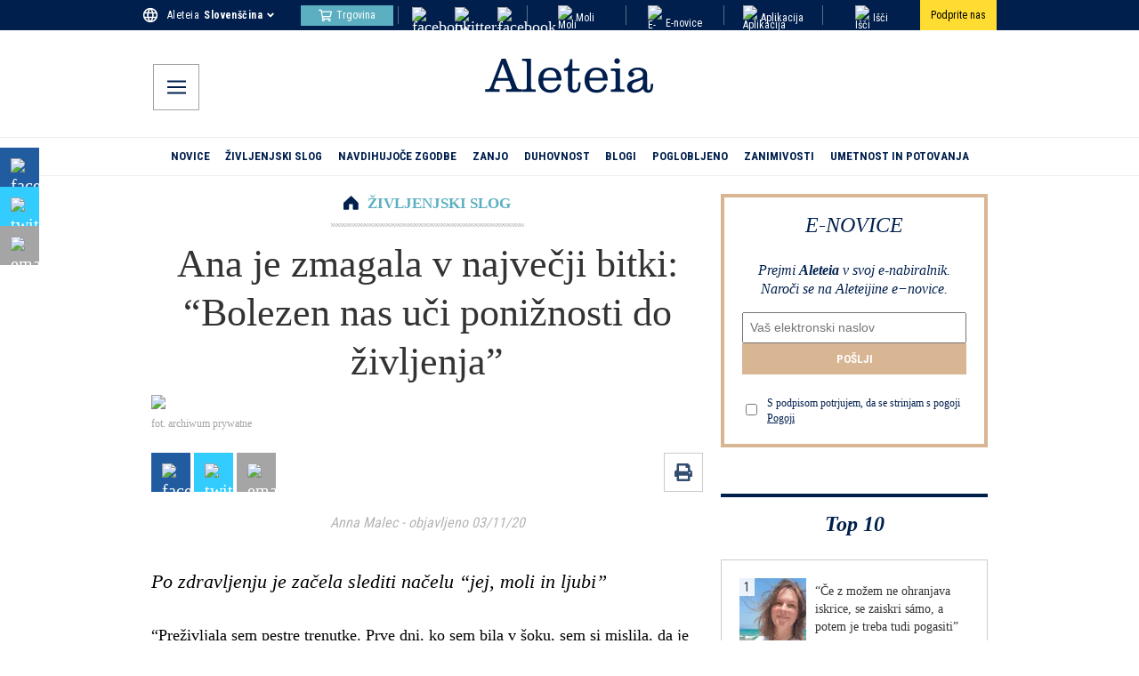

--- FILE ---
content_type: text/css; charset=utf-8
request_url: https://si.aleteia.org/_next/static/css/a09007dd8dc533ec.css
body_size: 3593
content:
.AlreadySubscribed_containerAlready__g3U0g{padding-bottom:20px;margin-bottom:28px;margin-top:28px;border-bottom:1px solid #dfdfdf;width:100%}.AlreadySubscribed_contentPw__ZIKeH{border:none;margin:0;width:auto}.AlreadySubscribed_spanStyles__9Wxp_{color:#a5a5a5;font-family:Roboto Condensed,sans-serif;font-size:15px}.AlreadySubscribed_buttonStyles__VCIF0{-webkit-appearance:none;-moz-appearance:none;appearance:none;border:none;outline:none;background:none;text-decoration:underline;color:#005cc8;font-family:Roboto Condensed,sans-serif;font-size:15px;padding-right:0;padding-left:4px;margin:0;cursor:pointer}@media (min-width:768px){.AlreadySubscribed_containerAlready__g3U0g{margin-top:0}.AlreadySubscribed_contentPw__ZIKeH{display:initial}}.CallToAction_buttonSubscribe__zfbNP{margin:auto}.CallToAction_iconSubscribe___YiNq{margin-left:5px;width:33px!important}.CallToAction_notLoggedDisclaimerStyles___PSPw{padding-top:30px;text-align:center}.CallToAction_text1Wrapper__dVW1L{color:#000;font-size:15px;font-weight:700;margin-bottom:2rem}.CallToAction_text2Style__TIG4s{color:#000;font-weight:400}.CallToAction_disclaimer__0dduP{padding-bottom:30px;color:#cd2649;font-family:Roboto Condensed,sans-serif;font-size:15px}.CallToAction_messageRegister__exNOE{color:#000000;font-weight:700;font-size:13px;font-family:Roboto Condensed,sans-serif;margin-bottom:12px;width:100%;display:block}.CallToAction_commentsListTitleCta__2W0WP{display:flex;justify-content:center;font-family:Roboto Condensed,sans-serif;font-size:15px;font-weight:700;font-stretch:condensed;font-style:normal;letter-spacing:.3px;text-align:center;background-color:#001f4d;color:#ffffff;padding:10px 40px;margin:32px auto;cursor:pointer;max-width:50%}@media (min-width:768px){.CallToAction_messageRegister__exNOE{font-size:15px}}.CommentForm_commentForm__fxdxW{margin-top:1rem;margin-bottom:3rem}.CommentForm_commentForm__fxdxW,.CommentForm_form__e23Pt{display:flex;flex-direction:column;width:100%}.CommentForm_input__nAXgt{margin-bottom:10px}.CommentForm_input__nAXgt,.CommentForm_textarea__I_4gy{border:1px solid #ccc;padding:8px 20px 9px;font-family:Roboto Condensed,sans-serif;font-size:14px;font-weight:400;font-style:normal;line-height:1.43;letter-spacing:normal;color:#000000}.CommentForm_textarea__I_4gy{height:106px;margin-bottom:0}.CommentForm_textarea__I_4gy::-moz-placeholder{color:#a5a5a5}.CommentForm_textarea__I_4gy::placeholder{color:#a5a5a5}.CommentForm_formBottom__UVgk7{display:flex;align-items:stretch;justify-content:space-between}.CommentForm_charCounter__Kqn_W{padding-left:21px;border:1px solid #ccc;border-top:0 solid #ccc;flex-grow:1;display:flex;align-items:center;font-size:12px;font-style:italic;line-height:2;color:#000000}.CommentForm_btn__RtShv,.CommentForm_charCounter__Kqn_W{font-family:Roboto Condensed,sans-serif;font-weight:400;font-stretch:condensed;letter-spacing:normal}.CommentForm_btn__RtShv{border-style:none;background-color:#001f4d;padding:8px 13px;cursor:pointer;border-radius:0;display:inline-block;font-size:16px;font-style:normal;line-height:normal;color:#ffffff}.CommentForm_disclaimerText__yXzeY{font-family:Roboto Condensed,sans-serif;font-size:12px;font-weight:400;font-stretch:condensed;font-style:normal;line-height:normal;letter-spacing:normal;color:#575757;margin-bottom:15px}.CommentForm_disclaimerText__yXzeY strong{display:inline}.CommentForm_disclaimerText__yXzeY a{color:#619BF6;text-decoration:underline}.CommentForm_disclaimerText__yXzeY p:first-of-type{margin-top:0}.Comments_commentsList__XhLzZ{content-visibility:auto;padding:1rem 0}.Comments_commentsList__XhLzZ strong{display:block;color:#001f4d}.Comments_commentsListTitleCont__0wtIM{display:flex;flex-direction:column;align-items:center;border-bottom:1px solid #ddd;margin-bottom:25px}.Comments_commentsListTitleCont__0wtIM.Comments_no-border__JjUDx{border-bottom:0 solid #001f4d}.Comments_commentsListTitle__q5KhW{font-family:Roboto Condensed,sans-serif;font-size:20px;color:#001f4d;border-bottom:1px solid #001f4d;padding:5px;width:100%}.Comments_commentsListTitleCta__kqKdS{margin-top:32px;margin-bottom:32px}.Comments_commentsListTitleCta__kqKdS,.Comments_loadMoreButton__N6QVB{font-family:Roboto Condensed,sans-serif;font-size:15px;font-weight:700;font-stretch:condensed;font-style:normal;letter-spacing:.3px;text-align:center;background-color:#001f4d;color:#ffffff;padding:10px 40px;cursor:pointer}.Comments_loadMoreButton__N6QVB{display:block;margin:30px auto;border:none}.Footer_commentFooter__aNutx{display:flex;width:100%;justify-content:flex-start}.Footer_replyLinkBorder__3dHqU,.Footer_replyLink__98Why{font-size:14px;line-height:14px;font-family:Roboto Condensed,sans-serif;color:#001f4d;margin-right:8px;padding-right:8px}.Footer_replyLinkBorder__3dHqU{border-right:1px solid #001f4d}.Footer_repliesCount__IuxPl{font-size:14px;line-height:14px;font-family:Roboto Condensed,sans-serif;color:#001f4d;margin-right:8px;padding-right:8px;display:flex;align-items:center}.Footer_svg__fMZhE{width:10px;margin-right:5px}.SingleComment_commentCont__I4V_g{border-bottom:1px solid #ddd;padding-bottom:25px;margin-bottom:25px}.SingleComment_commentCont__I4V_g,.SingleComment_inner__o48TX{display:flex;align-items:flex-start;flex-direction:column;width:100%}.SingleComment_gravatar__NO92C{width:28px;margin-right:.5rem;border-radius:100px}.SingleComment_commentHeader__nuXWh{display:flex;align-items:center}.SingleComment_author__KJHF5{font-weight:400;font-stretch:condensed;text-transform:capitalize;line-height:normal;letter-spacing:normal;color:#000000}.SingleComment_author__KJHF5,.SingleComment_commentDate__3ibfe{display:block;font-size:14px;font-family:Roboto Condensed;font-style:italic}.SingleComment_commentDate__3ibfe{color:#a5a5a5;margin-top:5px}.SingleComment_commentBody__Z8q3B{margin-bottom:6px}.SingleComment_commentText__23nif{font-size:14px;color:#000;padding:.5rem 0}.SingleComment_commentText__23nif p{margin:0}.SingleComment_comment-replies-cont__AggXq .SingleComment_collapsed___ywVX{display:none}.Replies_commentRepliesCont__4yhgy{margin-top:25px;display:flex;align-items:flex-start;width:100%}.Replies_repliesInnerCont__X3h7_{display:flex;align-items:flex-start;flex-direction:column;width:100%}.Replies_inner__OU8_j{margin-top:15px;padding-top:15px;border-top:1px solid #ddd}.Replies_inner__OU8_j:first-of-type{margin-top:0;padding-top:0;border-top:0 solid #ddd}.Replies_commentsArrow__s9mHK{width:18px;margin-right:20px}.Replies_commentsArrow__s9mHK polygon{fill:#acacac}.Replies_gravatar__bJfrm{width:28px;margin-right:.5rem;border-radius:100px}.Replies_commentHeader__WpCJn{display:flex;align-items:center}.Replies_author__QlL1K{font-weight:400;font-stretch:condensed;text-transform:capitalize;line-height:normal;letter-spacing:normal;color:#000000}.Replies_author__QlL1K,.Replies_commentDate__lVYLY{display:block;font-size:14px;font-family:Roboto Condensed;font-style:italic}.Replies_commentDate__lVYLY{color:#a5a5a5;margin-top:5px}.Replies_commentBody__El2eY{margin-bottom:6px}.Replies_commentText__YE8BG{font-size:14px;color:#000;padding:.5rem 0;white-space:pre-wrap}.FeaturedImage_image__qyf_F{max-width:100%;height:auto;aspect-ratio:620/349;-o-object-fit:cover;object-fit:cover}.FeaturedImage_wisdom__tHP2F{width:100%}.FeaturedImage_copyright__gnZQ2{margin:4px 0;font-size:12px}.FeaturedImage_caption__yBwjr{margin:8px 0}.FeaturedImage_caption__yBwjr>*{font-size:12px!important}.PaywallAwareContent_textCover__FTnZx{position:relative;margin-bottom:5rem}.PaywallAwareContent_textCover__FTnZx:before{content:"";display:block;position:absolute;bottom:100px;left:0;width:100%;height:400px;background:rgb(255,255,255);background:linear-gradient(180deg,rgba(255,255,255,0),rgba(255,255,255,1) 50%)}.PaywallAwareContent_container___pVmE{width:100%;max-width:calc(85% + 2rem);margin:1rem auto;display:flex;flex-direction:column;align-items:center;text-align:center;border-radius:10px;box-shadow:0 0 20px 0 #ddd;padding:1rem;position:relative;border:1px solid #dddddd52;background-color:#fff}.PaywallAwareContent_container___pVmE a{color:#005cc8;text-decoration:underline}.PaywallAwareContent_innerContainer__4fEfc{width:100%;border-top:4px solid #00214d;padding-top:20px;border-bottom:1px solid #00214d;padding-bottom:40px;margin-bottom:60px;position:relative}.PaywallAwareContent_premiumOfferStyles__33iwP{text-align:center;font-weight:700;width:100%;color:#000000}.PaywallAwareContent_premiumOfferStyles__33iwP p:first-of-type{margin-bottom:0}.PaywallAwareContent_premiumOfferStyles__33iwP p:last-of-type{margin-top:0}.PaywallAwareContent_text1Wrapper__VALJO{display:flex;align-items:center;justify-content:center;gap:.3rem;color:#000;font-size:20px;font-weight:700}.PaywallAwareContent_articleReserved2__M1k2m{color:#00214d}.PaywallAwareContent_text3Style__eJ5Bq{margin-top:1rem;font-size:16px;color:#000}.PaywallAwareContent_text4Style__K8vsi{color:#fff!important;text-decoration:none!important;background-color:#00214d;font-family:Roboto Condensed,sans-serif;font-size:18px;padding:.5rem 1rem}.PaywallAwareContent_text4WrapperStyle__og35A{margin-top:1rem;margin-bottom:1rem}@media (min-width:768px){.PaywallAwareContent_premiumOfferStyles__33iwP{display:none}}@media screen and (min-width:768px){.PaywallAwareContent_premiumOfferStyles__33iwP{font-size:17px;font-weight:700}}@media screen and (max-width:767px){.PaywallAwareContent_text1Wrapper__VALJO{flex-direction:column}}.PaywallAwareContent_popup-wrapper__qUHDc{bottom:90px}.ShareBar_container__sQACz{background-color:#fff;margin:24px 0;display:flex;width:100%}.ShareBar_fixed__QnORi{position:fixed;width:100%;top:0;left:0;margin:0;z-index:45;transition:transform .3s ease}.ShareBar_fixed__QnORi>a,.ShareBar_fixed__QnORi>button{margin:0;width:100%}.ShareBar_link__3gR4V{width:44px;height:44px;display:inline-flex;justify-content:center;align-items:center;margin-right:4px;color:#fff;font-size:20px}.ShareBar_link__3gR4V:last-child{margin-right:0}.ShareBar_icon__fGhbz{height:20px;width:20px;min-width:20px;min-height:20px}.ShareBar_print__6CCmG{width:44px;height:44px;display:inline-flex;justify-content:center;align-items:center;margin-left:auto;font-size:20px;cursor:pointer;color:#334c71;background:none;border:1px solid #ccc;box-sizing:border-box}@media screen and (min-width:768px){.ShareBar_fixed__QnORi{width:auto;flex-direction:column;top:23%;left:0}.ShareBar_fixed__QnORi>a,.ShareBar_fixed__QnORi>button{width:44px}.ShareBar_hide__bK55l{display:none}}@media screen and (max-width:767px){.ShareBar_hideOnDesk__kFy5J{display:none}.ShareBar_hideShareBar__j26wA{transform:translateY(-100%)}}@media print{.ShareBar_container__sQACz{display:none}}.PrayersSection_container__QVoQ3{width:100%;margin:auto;padding-top:20px;padding-bottom:20px;display:flex;flex-direction:row;align-items:flex-start;flex-wrap:wrap;flex:1 0 auto;box-sizing:border-box}.PrayersSection_sectionBorder__D9pel{border:none;border-top:1px solid;margin:0;padding:0;width:100vw;position:absolute;left:-10px}.PrayersSection_left___Uqa0{width:100%;margin-bottom:20px}.PrayersSection_right__rsur8{width:100%}.PrayersSection_leftWrapper__tQlOO{position:relative}.PrayersSection_title__7j3Z0{position:absolute;z-index:2;width:100%;text-align:center}.PrayersSection_inner__Iw4EK{display:inline-block;background-color:rgba(0,31,77,.8);text-transform:uppercase;padding:5px 10px;font-family:Roboto Condensed,serif;color:#fff;line-height:20px;font-weight:700}.PrayersSection_saint__yKt6a{position:absolute;z-index:1;width:100%;height:100%;display:flex;align-items:center;justify-content:stretch}.PrayersSection_saintInner__syfSW{background-color:rgba(0,0,0,.35);margin:20px;width:calc(100% - 30px);height:calc(100% - 30px);border:1px solid #fff;cursor:pointer;font-size:36px;line-height:44px;color:#fff;display:flex;align-items:flex-end;justify-content:center}.PrayersSection_image__kZsNW{width:100%;height:auto}@media screen and (min-width:768px){.PrayersSection_container__QVoQ3{flex-wrap:nowrap}.PrayersSection_left___Uqa0{width:calc(100% - 310px);padding-right:10px;margin-bottom:0}.PrayersSection_right__rsur8{width:310px;padding-left:10px}}.PrayersSection_menuTitle__B9eyl{width:100%;margin-top:5px;padding-right:5px;padding-left:5px;color:#001f4d;font-size:24px;line-height:30px;font-style:italic;font-weight:700;text-align:center}.PrayersSection_menuTitleBorder__VQaiw{border-top:4px solid #001f4d;margin-bottom:5px;padding-top:10px}.PrayersSection_menuList__X6aEF{display:flex;flex-direction:column;height:100%;justify-content:space-around;margin-top:15px;padding-top:20px;padding-bottom:15px;border:1px solid #ccc}.PrayersSection_menuItemCont__trl_T{margin-right:20px;margin-left:20px;padding-top:15px;padding-bottom:15px}.PrayersSection_menuItemLink__z2WvU{display:flex;flex-wrap:wrap;align-items:center;font-size:16px;line-height:23px;font-weight:400;color:#333;text-decoration:none}.PrayersSection_menuCross__WT_Nj{margin-right:10px;margin-top:-5px}.PrayersSection_menuPremium__RRLk2{margin-left:0}.PrayersSection_menuImage__t6_ui{margin-top:5px;max-width:100%}.PrayersSection_innerCont__9IDiR{flex-basis:90%;display:flex;align-items:center;margin-bottom:10px;position:relative}.PrayersSection_innerCont__9IDiR p{margin:0}.PrayersSection_menuItemBorder__xdHNI{border:none;border-top:1px solid #ccc;margin:0 20px}.PrayersSection_menuItemBorder__xdHNI:last-of-type{display:none}@media screen and (max-width:767px){.PrayersSection_menuTitle__B9eyl{font-size:18px;line-height:27px}}.SinglePostInner_main__bmrHT{width:100%;padding:0 10px;box-sizing:border-box;margin:0 auto;flex-grow:1;display:flex;flex-direction:column;position:relative}.SinglePostInner_preload__HOc_g{background-color:#fff;min-height:800px}.SinglePostInner_container__szatw{display:flex;justify-content:center;flex-wrap:wrap}.SinglePostInner_leftColumn__GHRWF{width:100%;padding-top:20px;box-sizing:border-box}.SinglePostInner_content___pBnL{color:rgba(12,17,43,.8);word-break:break-word;color:#000;font-size:18px;line-height:28px}.SinglePostInner_content___pBnL h2{font-size:23px;font-weight:700;margin:28px 0 20px;color:#333}.SinglePostInner_rightColumn__V7usY{position:relative;width:100%;padding-top:20px;display:grid;grid-template-columns:auto;grid-auto-rows:min-content;grid-row-gap:20px;box-sizing:border-box}.SinglePostInner_title__6nRMG{color:#333;margin-top:0;margin-bottom:10px;font-weight:400;text-align:center;font-size:28px;line-height:35px;white-space:pre-line}.SinglePostInner_dailyWisdomDate__pBwQY{font-family:Roboto Condensed,serif;color:#b4b4b4;font-style:italic;font-size:16px;text-align:center;padding:20px 0}@media screen and (min-width:768px){.SinglePostInner_container__szatw{flex-wrap:nowrap}.SinglePostInner_leftColumn__GHRWF{padding:20px 10px;max-width:740px}.SinglePostInner_title__6nRMG{font-size:44px;line-height:55px}.SinglePostInner_rightColumn__V7usY{padding:20px 10px;flex:0 0 320px}.SinglePostInner_main__bmrHT{width:740px;z-index:2}}@media screen and (min-width:992px){.SinglePostInner_main__bmrHT{width:980px}}.TagsList_container__Pu_ea{display:flex;align-items:flex-start;margin-bottom:20px}.TagsList_inner__hoPpU{margin-top:1px;display:flex;flex-wrap:wrap}.TagsList_label__LNWSN{font-weight:700;margin-right:8px}.TagsList_link__3Aw5z{font-size:12px;text-decoration:underline;text-transform:uppercase;padding:0 5px;border-right:1px solid #ccc;color:#333}.TagsList_link__3Aw5z:last-child{border:none}

--- FILE ---
content_type: application/javascript
request_url: https://widget.collectiveaudience.co/sdk.js
body_size: 1823
content:
!function(){"use strict";var e,n,o={1389:function(e,n,o){o.d(n,{ON:function(){return a},R8:function(){return c},e4:function(){return i},fW:function(){return u},ow:function(){return d},pq:function(){return b}});let t="padding:2px;display:inline-block; background-color:#7342F5; border-radius: 0.3em; color:#fff;font-weight: 700;",r='font-family: PragmataPro, "SFMono-Regular", Consolas, "Liberation Mono", Menlo, Courier, monospace;color:#555;',f="%c Aud • Desk %c %c";function i(e){console.warn(f+e,t,"font-weight: 300",r+"font-weight: 400")}function a(e){console.error(f+e,t,"font-weight: 300",r+"font-weight: 400")}function c(e){0}function d(e,n){0}function u(e){0}function b(e){0}}},t={};function r(e){var n=t[e];if(void 0!==n)return n.exports;var f=t[e]={exports:{}};return o[e](f,f.exports,r),f.exports}r.m=o,r.d=function(e,n){for(var o in n)r.o(n,o)&&!r.o(e,o)&&Object.defineProperty(e,o,{enumerable:!0,get:n[o]})},r.f={},r.e=function(e){return Promise.all(Object.keys(r.f).reduce(function(n,o){return r.f[o](e,n),n},[]))},r.u=function(e){return"public/chunks/13.0.3/"+{87:"7e56be893d9fa0bb1af6",140:"0143a80d5f8e2d7f12ea",186:"4a80c4497f79ad224bb9",203:"fbc1d2f4f5a405593937",231:"039043036409157ec489",254:"4806f1e790e4aa2ce05d",264:"af5033fdc8d1c661a612",269:"6bc6b01d8152c2a42361",283:"4179362e0864473b787a",292:"53cd7ff353591f5c33e5",347:"01c865378e2cc6273c01",393:"cace8f0c5c0cf64a5ad1",421:"ddbd0ffa7004352f81ba",447:"f5d6adfb3b3bd95fc585",462:"d60776ce9079576e159e",557:"3164dd041c2dd166e70f",564:"99b30ad47228e0b2e8ba",569:"34a1f65089c8cd7fb153",585:"508d2f5493dfb9077734",638:"1e5a33b680e2ffbce393",639:"518a33749ea0146fdad5",691:"dba3fe4ea5daaf05d375",706:"61b043106d6a8e5686d1",710:"f924450600b194bf6353",720:"9634cf4f940c07aa78fd",722:"3ac7d66c11aa3cc183b1",751:"0ab5d103792a004f243c",798:"f170708d1dc25db4ca44",800:"f0752a3ffbf15fe97364",845:"2969c0abb39a94cb259f",855:"7b0c82efbc414998dfca",893:"114ade432aad1acc7919",924:"38e2ec4702cd209443e7",961:"bf72d465a1d929745766",964:"8066fd4be8602094e2ae",969:"3d3f837ceeef7c2f609d",971:"c7492d5ce51be457b541",992:"d427b65f21a59bdcd050",999:"4bb55c0beaa199039546"}[e]+".js"},r.o=function(e,n){return Object.prototype.hasOwnProperty.call(e,n)},e={},n="beop__d:",r.l=function(o,t,f,i){if(e[o])e[o].push(t);else{var a,c;if(void 0!==f)for(var d=document.getElementsByTagName("script"),u=0;u<d.length;u++){var b=d[u];if(b.getAttribute("src")==o||b.getAttribute("data-webpack")==n+f){a=b;break}}a||(c=!0,(a=document.createElement("script")).charset="utf-8",r.nc&&a.setAttribute("nonce",r.nc),a.setAttribute("data-webpack",n+f),a.src=o),e[o]=[t];var l=function(n,t){a.onerror=a.onload=null,clearTimeout(s);var r=e[o];if(delete e[o],a.parentNode&&a.parentNode.removeChild(a),r&&r.forEach(function(e){return e(t)}),n)return n(t)},s=setTimeout(l.bind(null,void 0,{type:"timeout",target:a}),12e4);a.onerror=l.bind(null,a.onerror),a.onload=l.bind(null,a.onload),c&&document.head.appendChild(a)}},r.r=function(e){"undefined"!=typeof Symbol&&Symbol.toStringTag&&Object.defineProperty(e,Symbol.toStringTag,{value:"Module"}),Object.defineProperty(e,"__esModule",{value:!0})},r.p="https://widget.collectiveaudience.co/de/",function(){var e={249:0};r.f.j=function(n,o){var t=r.o(e,n)?e[n]:void 0;if(0!==t)if(t)o.push(t[2]);else{var f=new Promise(function(o,r){t=e[n]=[o,r]});o.push(t[2]=f);var i=r.p+r.u(n),a=new Error;r.l(i,function(o){if(r.o(e,n)&&(0!==(t=e[n])&&(e[n]=void 0),t)){var f=o&&("load"===o.type?"missing":o.type),i=o&&o.target&&o.target.src;a.message="Loading chunk "+n+" failed.\n("+f+": "+i+")",a.name="ChunkLoadError",a.type=f,a.request=i,t[1](a)}},"chunk-"+n,n)}};var n=function(n,o){var t,f,i=o[0],a=o[1],c=o[2],d=0;if(i.some(function(n){return 0!==e[n]})){for(t in a)r.o(a,t)&&(r.m[t]=a[t]);if(c)c(r)}for(n&&n(o);d<i.length;d++)f=i[d],r.o(e,f)&&e[f]&&e[f][0](),e[f]=0},o=self.webpackChunkbeop_d=self.webpackChunkbeop_d||[];o.forEach(n.bind(null,0)),o.push=n.bind(null,o.push.bind(o))}();var f=r(1389);window.BeOpinionSDK?(0,f.e4)("Multiple SDKs loaded, ignoring the last one"):"undefined"==typeof Promise||void 0===Object.assign||void 0===Math.imul?(0,f.e4)("Missing browser APIs"):Promise.all([r.e(292),r.e(564)]).then(r.bind(r,5564)).then(function(e){window.BeOpinionSDK?(0,f.e4)("Multiple SDKs loaded, ignoring the last one"):(window.BeOpinionSDK=e,window.BeOpSDK=e,e.start())})}();